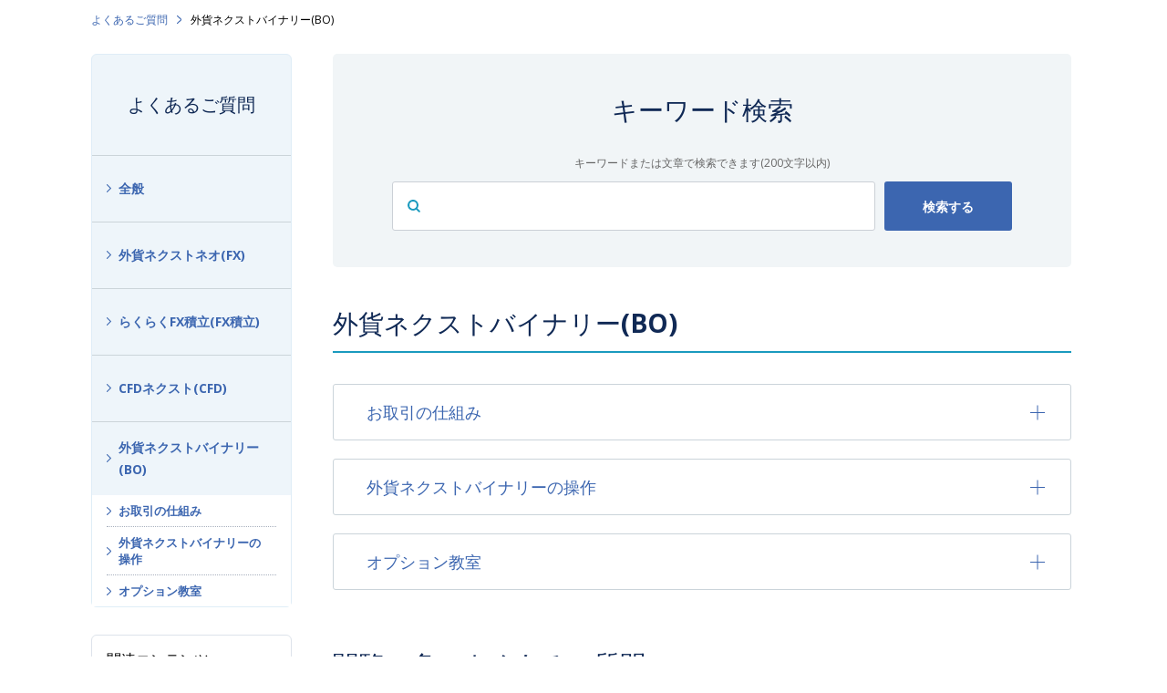

--- FILE ---
content_type: text/html; charset=utf-8
request_url: https://faq.gaitame.com/category/show/174?page=2&site_domain=default&sort=sort_access&sort_order=asc
body_size: 8820
content:
<!DOCTYPE html PUBLIC "-//W3C//DTD XHTML 1.0 Transitional//EN" "http://www.w3.org/TR/xhtml1/DTD/xhtml1-transitional.dtd">
<html xmlns="http://www.w3.org/1999/xhtml" lang="ja" xml:lang="ja">
  <head>
 <meta http-equiv="content-type" content="text/html; charset=UTF-8" />
    <meta http-equiv="X-UA-Compatible" content="IE=edge,chrome=1" />
    <meta http-equiv="Pragma" content="no-cache"/>
    <meta http-equiv="Cache-Control" content="no-cache"/>
    <meta http-equiv="Expires" content="0"/>
    <meta name="description" content="外貨ネクストバイナリー(BO)" />
    <meta name="keywords" content="外貨ネクストバイナリー(BO),トレール,1lot,1ロット,スリッページ,両建,両建て,祝日,指値,通貨ペア,スワップ,スワップポイント,平均足,税金,成行,確定申告,スーパーボリンジャー,バイナリーオプション,経費,取引時間,レバレッジ,口座開設,チャート,1pips,スキャルピング,IFD,OCO,IFO,FX,保証金,ロスカット,CFD,株価指数,指数,らくつむ,FX積立,03-6625-8805,取引審査グループ" />
    <meta name="csrf-param" content="authenticity_token" />
<meta name="csrf-token" content="53MNffF_pAOQbBEm0S94gimZUAd7QGvi5_H-UivyD9QsbsGGX5ZzckJAmhXfHBX2bwZkmWUCGIWBgH7Uk-dCfg" />
    <script src="/assets/application_front_pc-70829ab258f817609cf7b092652328b6cc107d834757186420ba06bcb3c507c9.js"></script>
<script src="/assets/calendar/calendar-ja-da58e63df1424289368016b5077d61a523d45dd27a7d717739d0dbc63fa6a683.js"></script>
<script>jQuery.migrateMute = true;</script>
<script src="/assets/jquery-migrate-3.3.2.min-dbdd70f5d90839a3040d1cbe135a53ce8f7088aa7543656e7adf9591fa3782aa.js"></script>
<link rel="stylesheet" href="/assets/application_front_pc-7cab32363d9fbcfee4c18a6add9fe66228e2561d6fe655ed3c9a039bf433fbd8.css" media="all" />
<link href="/stylesheets/style.css?FaLoNr0eGQ3rGvmQ7aFHp7673Pzwjm8GB2my7I6PIdHevyTNE_fOfDk2cqPjkirT-CToYu7MHGFhGDJqNppsew" media="all" rel="stylesheet" type="text/css" />
<link rel="stylesheet" href="https://faq.gaitame.com/css/style.css?site_id=-1" media="all" />
<link rel="stylesheet" href="https://faq.gaitame.com/css/style.css?site_id=1" media="all" />
<!-- Google Tag Manager -->
<script>(function(w,d,s,l,i){w[l]=w[l]||[];w[l].push({'gtm.start':
new Date().getTime(),event:'gtm.js'});var f=d.getElementsByTagName(s)[0],
j=d.createElement(s),dl=l!='dataLayer'?'&l='+l:'';j.async=true;j.src=
'https://www.googletagmanager.com/gtm.js?id='+i+dl;f.parentNode.insertBefore(j,f);
})(window,document,'script','dataLayer','GTM-5ZCQWJ6');</script>
<!-- End Google Tag Manager -->

<!-- ■共通タグ --> 
<!-- EBiS tag version4.10 start -->
<script type="text/javascript">
    (function(a,d,e,b,i,s){ window[i]=window[i]||[];var f=function(a,d,e,b,i,s){
        var o=a.getElementsByTagName(d)[0],h=a.createElement(d),t='text/javascript';
        h.type=t;h.async=e;h.onload=function(){ window[i].init(
            { argument:s, auto:true }
        );};h._p=o;return h;},h=f(a,d,e,b,i,s),l='//taj',j=b+s+'/cmt.js';h.src=l+'1.'+j;
        h._p.parentNode.insertBefore(h,h._p);h.onerror=function(k){k=f(a,d,e,b,i,s);
        k.src=l+'2.'+j;k._p.parentNode.insertBefore(k,k._p);};
    })(document,'script',true,'ebis.ne.jp/','ebis','mhYPS00w');
</script>
<!-- EBiS tag end -->

<script>
function header() {
  $.ajax({
    url: '/usr/file/attachment/header.html',
    dataType: 'html',
    success: function(data) {
      $('#okw_wrapper').prepend(data);
    }
  });
};
header();
function footer() {
  $.ajax({
    url: '/usr/file/attachment/footer.html',
    dataType: 'html',
    success: function(data) {
      $('footer').prepend(data);
    }
  });
};
footer();

let element = $('body');
element.attr('id', 'anchor-body');

</script>

<script src="https://www.gaitame.com/assets/js/main.js?202304" defer></script>
<link rel='shortcut icon' href='/usr/favicon/images/J8odQATR13eTJz9M.png?site_domain=default'>
<link rel='icon' href='/usr/favicon/images/J8odQATR13eTJz9M.png?site_domain=default'>
    
    <title>外貨ネクストバイナリー(BO) | 外為どっとコム</title>
    
  </head>
  <body class="lang_size_medium" id="category_show">
    
    <a name="top"></a>
    <div id="okw_wrapper">
<!-- Google Tag Manager (noscript) -->
<noscript><iframe src="https://www.googletagmanager.com/ns.html?id=GTM-5ZCQWJ6"
height="0" width="0" style="display:none;visibility:hidden"></iframe></noscript>
<!-- End Google Tag Manager (noscript) -->
      <div id="okw_contents">
        <div id="okw_contents_base">
          <div id="okw_contents_inner" class="clearfix">
            <div id="okw_sub_header" class="clearfix">
              <div id="login_user_name"></div>
              <ul id="fontCol" class="flo_r">
                  <li class="okw_txt">文字サイズ変更</li>
  <li class="fntSml fntSml_ja">
    <a update_flash_color="#d4e0e8" data-remote="true" href="/front/font_size?font_type=small&amp;site_domain=default">S</a>
  </li>
  <li class="fntMidOn fntMidOn_ja">
    <a update_flash_color="#d4e0e8" data-remote="true" href="/front/font_size?font_type=middle&amp;site_domain=default">M</a>
  </li>
  <li class="fntBig fntBig_ja">
    <a update_flash_color="#d4e0e8" data-remote="true" href="/front/font_size?font_type=large&amp;site_domain=default">L</a>
  </li>

              </ul>
              <ul class="okw_bread">
  <li class="okw_bread_list"><a href="/category/show/254?site_domain=default">よくあるご質問</a><span>&nbsp;&gt;&nbsp;</span><span>外貨ネクストバイナリー(BO)</span></li>
</ul>
            
            </div>
            <div id="okw_side" class="flo_l"><div class="colArea clearfix"><div class="oneCol okw_parts_category_tree"><div id="category_tree" class="category_tree">
  <div class="ttl_col"><h2 class="ttl_bg"><span class="icocate_tree">よくあるご質問</span></h2></div>
  
  
  
  <ul id="tree_254" class="category_level_0">
    
  
  <li id="tree_icon_2" class="category_close">
    <div class="category_on cate_pull_inert_bg">
      <a class="pm_icon flo_l" child_url="/category/tree_open/2?node=1&amp;site_domain=default&amp;tag_id=tree_icon_2" js_effect_time="500" self_tag_id="tree_icon_2" tree_open="true" href="/category/show/2?site_domain=default">/category/show/2?site_domain=default</a><a href="/category/show/2?site_domain=default">全般</a>
    </div>
    
  </li>

  
  <li id="tree_icon_109" class="category_close">
    <div class="category_on cate_pull_inert_bg">
      <a class="pm_icon flo_l" child_url="/category/tree_open/109?node=1&amp;site_domain=default&amp;tag_id=tree_icon_109" js_effect_time="500" self_tag_id="tree_icon_109" tree_open="true" href="/category/show/109?site_domain=default">/category/show/109?site_domain=default</a><a href="/category/show/109?site_domain=default">外貨ネクストネオ(FX)</a>
    </div>
    
  </li>

  
  <li id="tree_icon_256" class="category_close">
    <div class="category_on cate_pull_inert_bg">
      <a class="pm_icon flo_l" child_url="/category/tree_open/256?node=1&amp;site_domain=default&amp;tag_id=tree_icon_256" js_effect_time="500" self_tag_id="tree_icon_256" tree_open="true" href="/category/show/256?site_domain=default">/category/show/256?site_domain=default</a><a href="/category/show/256?site_domain=default">らくらくFX積立(FX積立)</a>
    </div>
    
  </li>

  
  <li id="tree_icon_427" class="category_close">
    <div class="category_on cate_pull_inert_bg">
      <a class="pm_icon flo_l" child_url="/category/tree_open/427?node=1&amp;site_domain=default&amp;tag_id=tree_icon_427" js_effect_time="500" self_tag_id="tree_icon_427" tree_open="true" href="/category/show/427?site_domain=default">/category/show/427?site_domain=default</a><a href="/category/show/427?site_domain=default">CFDネクスト(CFD)</a>
    </div>
    
  </li>

  
  <li id="tree_icon_174" class="category_open">
    <div class="category_on category_select cate_pull_inert_bg">
      <a class="pm_icon flo_l" child_url="#" js_effect_time="500" self_tag_id="tree_icon_174" tree_open="true" href="/category/show/174?site_domain=default">/category/show/174?site_domain=default</a><a href="/category/show/174?site_domain=default">外貨ネクストバイナリー(BO)</a>
    </div>
    
  <ul id="tree_174" class="category_level_1">
    
  
  <li id="tree_icon_175" class="category_close">
    <div class="category_on cate_pull_inert_bg">
      <a class="pm_icon flo_l" child_url="/category/tree_open/175?node=2&amp;site_domain=default&amp;tag_id=tree_icon_175" js_effect_time="500" self_tag_id="tree_icon_175" tree_open="true" href="/category/show/175?site_domain=default">/category/show/175?site_domain=default</a><a href="/category/show/175?site_domain=default">お取引の仕組み</a>
    </div>
    
  </li>

  
  <li id="tree_icon_176" class="category_close">
    <div class="category_on cate_pull_inert_bg">
      <a class="pm_icon flo_l" child_url="/category/tree_open/176?node=2&amp;site_domain=default&amp;tag_id=tree_icon_176" js_effect_time="500" self_tag_id="tree_icon_176" tree_open="true" href="/category/show/176?site_domain=default">/category/show/176?site_domain=default</a><a href="/category/show/176?site_domain=default">外貨ネクストバイナリーの操作</a>
    </div>
    
  </li>

  
  <li id="tree_icon_177" class="category_close">
    <div class="category_on cate_pull_inert_bg">
      <a class="pm_icon flo_l" child_url="/category/tree_open/177?node=2&amp;site_domain=default&amp;tag_id=tree_icon_177" js_effect_time="500" self_tag_id="tree_icon_177" tree_open="true" href="/category/show/177?site_domain=default">/category/show/177?site_domain=default</a><a href="/category/show/177?site_domain=default">オプション教室</a>
    </div>
    
  </li>

  </ul>




  </li>

  </ul>









</div>
</div><div class="oneCol okw_parts_usr_9"><div class="g-side-links">
  <h4 class="g-side-links__title">関連コンテンツ</h4>

  <ul class="g-side-links__list">
    <li class="g-side-links__item"><a class="c-arrowhead" href="https://www.gaitame.com/support/ask.html">お問い合わせ</a></li>
    <li class="g-side-links__item"><a class="c-arrowhead" href="https://www.gaitame.com/support/kshinkoku/">FXの税金と確定申告</a></li>
    <li class="g-side-links__item"><a class="c-arrowhead" href="https://www.gaitame.com/support/pcs.html">パソコン出張サポートサービス</a></li>
  </ul>
</div></div></div></div><div id="okw_center" class="okw_side flo_r"><div class="colArea clearfix"><div class="oneCol okw_parts_search">  <div class="ttl_col"><h2 class="ttl_bg"><span class="icoKeyword">キーワード検索</span></h2></div>
<div class="faq_search_frmArea">
  <form id="faq_keyword_form" action="/category/search?site_domain=default" accept-charset="UTF-8" method="get">
    <div id="k_search_description" class="search_description">キーワードまたは文章で検索できます(200文字以内)</div>
    <input type="text" name="keyword" id="keyword_faq_text_field" class="keyword_frm" maxlength="200" autocomplete="off" />
    <input type="submit" name="commit" value="検索する" class="keyword_frmbtn" />

    <div class="faq_suggest_area" data-mysuggest="true"></div>
<input type="hidden" name="site_domain" value="default" /></form>
<script type='text/javascript'>
    //<![CDATA[
    var onloadTime = $.now();
    var firstSubmit = false;
    $('#keyword_form').on("submit", function(){
        if(firstSubmit) return false;
        var userAgent = window.navigator.userAgent.toLowerCase();
        if($.now() - onloadTime < 1000 && userAgent.indexOf('mozilla') == -1) {
            onloadTime = $.now();
            return false;
        }
        firstSubmit = true;
        return true;
    });

    $(window).on("unload", (function(){}));
    $(document).ready(function(){
        $('.faq_keyword_frmbtn').prop('disabled', false);
    });

    $('#keyword_faq_text_field').MySuggest({
        msAjaxUrl : "https://faq.gaitame.com/category/ajax_faq_suggest?id=254&amp;site_domain=default",
        msMinLength : 2,
        msInterval : 500,
        msStatisticWaitTime : 3000,
        msAjaxParam : "keyword",
        msStatisticUrl : "https://faq.gaitame.com/category/ajax_faq_suggest_log?id=254&amp;site_domain=default"
    });

    //]]>
</script>

</div>
</div></div><div class="colArea clearfix"><div class="oneCol okw_parts_sub_category">  <div class="ttl_col"><h2 class="ttl_bg"><span class="icoCate">外貨ネクストバイナリー(BO)</span></h2></div>
  <div class="cateList_area">
        <ul class="clearfix cateList_box">
        <li class="cateList clearfix cateList_2line">
          
          <div class="cate_middle">
            <a href="/category/show/175?site_domain=default">お取引の仕組み</a>
          </div>
                <div class="cate_small clearfix">
                    <span><a href="/category/show/178?site_domain=default">取引ルール</a></span><br />
                    <span><a href="/category/show/179?site_domain=default">取引時間</a></span><br />
                    <span><a href="/category/show/180?site_domain=default">購入・売却について</a></span><br />
                    <span><a href="/category/show/181?site_domain=default">履歴照会</a></span><br />
                </div>
        </li>
        <li class="cateList clearfix cateList_2line">
          
          <div class="cate_middle">
            <a href="/category/show/176?site_domain=default">外貨ネクストバイナリーの操作</a>
          </div>
                <div class="cate_small clearfix">
                    <span><a href="/category/show/182?site_domain=default">ログイン方法</a></span><br />
                    <span><a href="/category/show/183?site_domain=default">チャート</a></span><br />
                    <span><a href="/category/show/184?site_domain=default">各種設定</a></span><br />
                </div>
        </li>
        </ul>
        <ul class="clearfix cateList_box">
        <li class="cateList clearfix cateList_2line">
          
          <div class="cate_middle">
            <a href="/category/show/177?site_domain=default">オプション教室</a>
          </div>
                <div class="cate_small clearfix">
                    <span><a href="/category/show/185?site_domain=default">仕組み</a></span><br />
                    <span><a href="/category/show/186?site_domain=default">方法</a></span><br />
                    <span><a href="/category/show/187?site_domain=default">概要</a></span><br />
                    <span><a href="/category/show/188?site_domain=default">リスク</a></span><br />
                    <span><a href="/category/show/189?site_domain=default">計算</a></span><br />
                </div>
        </li>
        </ul>
  </div>
</div></div><div class="colArea clearfix"><div class="oneCol okw_parts_access_rank_faq"><div class="ttl_col"><h2 class="ttl_bg"><span class="icoQa">閲覧の多いよくあるご質問</span></h2></div>
<ul class="qaList">
    <span class="spinner"></span>
</ul>

  <script type="text/javascript">
      $.ajax({
          type: 'GET',
          url: '/custom_part/access_ranking_faq?category_id=174&site_domain=default&split=false',
          dataType: 'html',
          success: function(data) {
              $('.okw_parts_access_rank_faq').html(data)
          }
      });
  </script>
</div></div><div class="colArea clearfix"><div class="oneCol okw_main_category">    <div class="ttl_col">
  <h2 class="ttl_bg"><span class="icoResult">『 外貨ネクストバイナリー(BO) 』 内のよくあるご質問</span></h2>
</div>





<div class="pg_col_top clearfix">
  <p class="pg_no flo_l">
    126件中 11 - 20 件を表示
  </p>
  <div class="pg_scr flo_l">
      <a class="prev_page" href="/category/show/174?page=1&amp;site_domain=default&amp;sort=sort_access&amp;sort_order=asc">≪</a>
    <span>2 / 13ページ</span>
      <a class="prev_page disabled" href="/category/show/174?page=3&amp;site_domain=default&amp;sort=sort_access&amp;sort_order=asc">≫</a>
  </div>
    <div class="okw_sort_select flo_r">
  <form id="faq_list_sort_form" action="/category/show/174?site_domain=default" accept-charset="UTF-8" method="get">
      <input type="hidden" name="id" id="id" value="174" autocomplete="off" />
      
      
      
      
      <input type="hidden" name="sort_order" id="sort_order" value="asc" autocomplete="off" />
      
    <select name="sort" id="faq_list_sort_select"><option selected="selected" value="sort_access">アクセス数順</option>
<option value="sort_new">最新順</option>
<option value="sort_adjust_value">重要度順</option></select>
  
    <div class="sort_arrow clearfix">
        <span class='sort_asc_image_on' title='昇順'></span>
        <a class="sort_desc_image_off" title="降順" href="/category/show/174?site_domain=default&amp;sort=sort_access&amp;sort_order=desc"></a>
    </div>
    <noscript>
      <input type="submit" name="commit" value="並び替え" />
    </noscript>
<input type="hidden" name="site_domain" value="default" /></form></div>
</div>
<ul class="search_list">
    <li class="search_list_inner search_list_bg1" style="z-index:10">
      <p class="search_qattl icoQ_sml">
        <a title="【バイナリ】損失限度額を超える前に、連絡はありますか？" href="/faq/show/396?back=front%2Fcategory%3Ashow&amp;category_id=174&amp;page=2&amp;site_domain=default&amp;sort=sort_access&amp;sort_order=asc">【バイナリ】損失限度額を超える前に、連絡はありますか？</a>
      </p>
      <p class="icoA_sml">
        お客様の年初来の損失合計額が、年間あたりの損失限度額の80％に達した場合に、その旨をご登録メールアドレス1宛てへ通知します。
        <a title="【バイナリ】損失限度額を超える前に、連絡はありますか？" class="faq_list_show_detail" href="/faq/show/396?back=front%2Fcategory%3Ashow&amp;category_id=174&amp;page=2&amp;site_domain=default&amp;sort=sort_access&amp;sort_order=asc">詳細表示</a>
      </p>
      <div class="attribute_list">
        
      </div>
      <div class="search_date_area clearfix">
        <ul class="search_dateNo">
          <li class="faq_no">No：396</li>
          <li class="faq_date">公開日時：2020/12/09 18:12</li>
            <li class="category_name">カテゴリー：
                
                <a data-tooltip="&lt;span&gt;よくあるご質問&lt;/span&gt;&lt;span&gt;&amp;nbsp;&amp;gt;&amp;nbsp;&lt;/span&gt;&lt;span&gt;外貨ネクストバイナリー(BO)&lt;/span&gt;&lt;span&gt;&amp;nbsp;&amp;gt;&amp;nbsp;&lt;/span&gt;&lt;span&gt;お取引の仕組み&lt;/span&gt;&lt;span&gt;&amp;nbsp;&amp;gt;&amp;nbsp;&lt;/span&gt;&lt;span&gt;取引ルール&lt;/span&gt;" href="/category/show/178?site_domain=default">取引ルール</a>
            </li>
          <li class="mark_area"></li>
        </ul>
      </div>
    </li>
    <li class="search_list_inner search_list_bg2" style="z-index:9">
      <p class="search_qattl icoQ_sml">
        <a title="【バイナリ】外貨ネクストバイナリーの取引時間を教えてください。" href="/faq/show/400?back=front%2Fcategory%3Ashow&amp;category_id=174&amp;page=2&amp;site_domain=default&amp;sort=sort_access&amp;sort_order=asc">【バイナリ】外貨ネクストバイナリーの取引時間を教えてください。</a>
      </p>
      <p class="icoA_sml">
        取引時間：　午前8:20 ～ 翌日午前4:20
※夏時間、冬時間で共通です。

システムメンテナンスなどの詳細は、こちらをご確認ください。

        <a title="【バイナリ】外貨ネクストバイナリーの取引時間を教えてください。" class="faq_list_show_detail" href="/faq/show/400?back=front%2Fcategory%3Ashow&amp;category_id=174&amp;page=2&amp;site_domain=default&amp;sort=sort_access&amp;sort_order=asc">詳細表示</a>
      </p>
      <div class="attribute_list">
        
      </div>
      <div class="search_date_area clearfix">
        <ul class="search_dateNo">
          <li class="faq_no">No：400</li>
          <li class="faq_date">公開日時：2020/12/09 18:12</li>
          <li class="faq_date">更新日時：2025/05/02 09:10</li>
            <li class="category_name">カテゴリー：
                
                <a data-tooltip="&lt;span&gt;よくあるご質問&lt;/span&gt;&lt;span&gt;&amp;nbsp;&amp;gt;&amp;nbsp;&lt;/span&gt;&lt;span&gt;外貨ネクストバイナリー(BO)&lt;/span&gt;&lt;span&gt;&amp;nbsp;&amp;gt;&amp;nbsp;&lt;/span&gt;&lt;span&gt;お取引の仕組み&lt;/span&gt;&lt;span&gt;&amp;nbsp;&amp;gt;&amp;nbsp;&lt;/span&gt;&lt;span&gt;取引時間&lt;/span&gt;" href="/category/show/179?site_domain=default">取引時間</a>
            </li>
          <li class="mark_area"></li>
        </ul>
      </div>
    </li>
    <li class="search_list_inner search_list_bg1" style="z-index:8">
      <p class="search_qattl icoQ_sml">
        <a title="オプションの仕組みについて(16)" href="/faq/show/495?back=front%2Fcategory%3Ashow&amp;category_id=174&amp;page=2&amp;site_domain=default&amp;sort=sort_access&amp;sort_order=asc">オプションの仕組みについて(16)</a>
      </p>
      <p class="icoA_sml">
        ペイアウト1,000 円のバイナリーコールオプションを500 円で売付し、判定の結果、権利行使条件が満たされた場合には、売り手は買い手に対するペイアウトとして1,000 円を支払わなければなりま...
        <a title="オプションの仕組みについて(16)" class="faq_list_show_detail" href="/faq/show/495?back=front%2Fcategory%3Ashow&amp;category_id=174&amp;page=2&amp;site_domain=default&amp;sort=sort_access&amp;sort_order=asc">詳細表示</a>
      </p>
      <div class="attribute_list">
        
      </div>
      <div class="search_date_area clearfix">
        <ul class="search_dateNo">
          <li class="faq_no">No：495</li>
          <li class="faq_date">公開日時：2020/12/09 18:13</li>
            <li class="category_name">カテゴリー：
                
                <a data-tooltip="&lt;span&gt;よくあるご質問&lt;/span&gt;&lt;span&gt;&amp;nbsp;&amp;gt;&amp;nbsp;&lt;/span&gt;&lt;span&gt;外貨ネクストバイナリー(BO)&lt;/span&gt;&lt;span&gt;&amp;nbsp;&amp;gt;&amp;nbsp;&lt;/span&gt;&lt;span&gt;オプション教室&lt;/span&gt;&lt;span&gt;&amp;nbsp;&amp;gt;&amp;nbsp;&lt;/span&gt;&lt;span&gt;仕組み&lt;/span&gt;" href="/category/show/185?site_domain=default">仕組み</a>
            </li>
          <li class="mark_area"></li>
        </ul>
      </div>
    </li>
    <li class="search_list_inner search_list_bg2" style="z-index:7">
      <p class="search_qattl icoQ_sml">
        <a title="【バイナリ】外貨ネクストバイナリーは画面のカスタマイズはできますか？" href="/faq/show/410?back=front%2Fcategory%3Ashow&amp;category_id=174&amp;page=2&amp;site_domain=default&amp;sort=sort_access&amp;sort_order=asc">【バイナリ】外貨ネクストバイナリーは画面のカスタマイズはできますか？</a>
      </p>
      <p class="icoA_sml">
        できません。
        <a title="【バイナリ】外貨ネクストバイナリーは画面のカスタマイズはできますか？" class="faq_list_show_detail" href="/faq/show/410?back=front%2Fcategory%3Ashow&amp;category_id=174&amp;page=2&amp;site_domain=default&amp;sort=sort_access&amp;sort_order=asc">詳細表示</a>
      </p>
      <div class="attribute_list">
        
      </div>
      <div class="search_date_area clearfix">
        <ul class="search_dateNo">
          <li class="faq_no">No：410</li>
          <li class="faq_date">公開日時：2020/12/09 18:12</li>
            <li class="category_name">カテゴリー：
                
                <a data-tooltip="&lt;span&gt;よくあるご質問&lt;/span&gt;&lt;span&gt;&amp;nbsp;&amp;gt;&amp;nbsp;&lt;/span&gt;&lt;span&gt;外貨ネクストバイナリー(BO)&lt;/span&gt;&lt;span&gt;&amp;nbsp;&amp;gt;&amp;nbsp;&lt;/span&gt;&lt;span&gt;外貨ネクストバイナリーの操作&lt;/span&gt;&lt;span&gt;&amp;nbsp;&amp;gt;&amp;nbsp;&lt;/span&gt;&lt;span&gt;各種設定&lt;/span&gt;" href="/category/show/184?site_domain=default">各種設定</a>
            </li>
          <li class="mark_area"></li>
        </ul>
      </div>
    </li>
    <li class="search_list_inner search_list_bg1" style="z-index:6">
      <p class="search_qattl icoQ_sml">
        <a title="オプションの計算について(1)" href="/faq/show/440?back=front%2Fcategory%3Ashow&amp;category_id=174&amp;page=2&amp;site_domain=default&amp;sort=sort_access&amp;sort_order=asc">オプションの計算について(1)</a>
      </p>
      <p class="icoA_sml">
        オプション価格の理論式として代表的なものに「ブラック･ショールズモデル」があります。同モデルでは、原資産価格や権利行使期限までの残存時間等の複数要因を変数としています。
        <a title="オプションの計算について(1)" class="faq_list_show_detail" href="/faq/show/440?back=front%2Fcategory%3Ashow&amp;category_id=174&amp;page=2&amp;site_domain=default&amp;sort=sort_access&amp;sort_order=asc">詳細表示</a>
      </p>
      <div class="attribute_list">
        
      </div>
      <div class="search_date_area clearfix">
        <ul class="search_dateNo">
          <li class="faq_no">No：440</li>
          <li class="faq_date">公開日時：2020/12/09 18:13</li>
            <li class="category_name">カテゴリー：
                
                <a data-tooltip="&lt;span&gt;よくあるご質問&lt;/span&gt;&lt;span&gt;&amp;nbsp;&amp;gt;&amp;nbsp;&lt;/span&gt;&lt;span&gt;外貨ネクストバイナリー(BO)&lt;/span&gt;&lt;span&gt;&amp;nbsp;&amp;gt;&amp;nbsp;&lt;/span&gt;&lt;span&gt;オプション教室&lt;/span&gt;&lt;span&gt;&amp;nbsp;&amp;gt;&amp;nbsp;&lt;/span&gt;&lt;span&gt;計算&lt;/span&gt;" href="/category/show/189?site_domain=default">計算</a>
            </li>
          <li class="mark_area"></li>
        </ul>
      </div>
    </li>
    <li class="search_list_inner search_list_bg2" style="z-index:5">
      <p class="search_qattl icoQ_sml">
        <a title="オプションの計算について(25)" href="/faq/show/416?back=front%2Fcategory%3Ashow&amp;category_id=174&amp;page=2&amp;site_domain=default&amp;sort=sort_access&amp;sort_order=asc">オプションの計算について(25)</a>
      </p>
      <p class="icoA_sml">
        「ボラティリティ」とは原資産価格の変動率のことです。オプション価格の計算に用いられるボラティリティは、以下の2種類です。・ヒストリカルボラティリティ：原資産の過去実績に基づいて算出される変動率・...
        <a title="オプションの計算について(25)" class="faq_list_show_detail" href="/faq/show/416?back=front%2Fcategory%3Ashow&amp;category_id=174&amp;page=2&amp;site_domain=default&amp;sort=sort_access&amp;sort_order=asc">詳細表示</a>
      </p>
      <div class="attribute_list">
        
      </div>
      <div class="search_date_area clearfix">
        <ul class="search_dateNo">
          <li class="faq_no">No：416</li>
          <li class="faq_date">公開日時：2020/12/09 18:12</li>
            <li class="category_name">カテゴリー：
                
                <a data-tooltip="&lt;span&gt;よくあるご質問&lt;/span&gt;&lt;span&gt;&amp;nbsp;&amp;gt;&amp;nbsp;&lt;/span&gt;&lt;span&gt;外貨ネクストバイナリー(BO)&lt;/span&gt;&lt;span&gt;&amp;nbsp;&amp;gt;&amp;nbsp;&lt;/span&gt;&lt;span&gt;オプション教室&lt;/span&gt;&lt;span&gt;&amp;nbsp;&amp;gt;&amp;nbsp;&lt;/span&gt;&lt;span&gt;計算&lt;/span&gt;" href="/category/show/189?site_domain=default">計算</a>
            </li>
          <li class="mark_area"></li>
        </ul>
      </div>
    </li>
    <li class="search_list_inner search_list_bg1" style="z-index:4">
      <p class="search_qattl icoQ_sml">
        <a title="オプションのリスクについて(14)" href="/faq/show/447?back=front%2Fcategory%3Ashow&amp;category_id=174&amp;page=2&amp;site_domain=default&amp;sort=sort_access&amp;sort_order=asc">オプションのリスクについて(14)</a>
      </p>
      <p class="icoA_sml">
        バイナリーオプションにおける期待収益率は、「ペイアウトを受け取る確率」×「投資額に対するペイアウトの倍率」で求められます。期待収益率が1を下回るとき、予測回収額は投資額を下回ることになります。
        <a title="オプションのリスクについて(14)" class="faq_list_show_detail" href="/faq/show/447?back=front%2Fcategory%3Ashow&amp;category_id=174&amp;page=2&amp;site_domain=default&amp;sort=sort_access&amp;sort_order=asc">詳細表示</a>
      </p>
      <div class="attribute_list">
        
      </div>
      <div class="search_date_area clearfix">
        <ul class="search_dateNo">
          <li class="faq_no">No：447</li>
          <li class="faq_date">公開日時：2020/12/09 18:13</li>
            <li class="category_name">カテゴリー：
                
                <a data-tooltip="&lt;span&gt;よくあるご質問&lt;/span&gt;&lt;span&gt;&amp;nbsp;&amp;gt;&amp;nbsp;&lt;/span&gt;&lt;span&gt;外貨ネクストバイナリー(BO)&lt;/span&gt;&lt;span&gt;&amp;nbsp;&amp;gt;&amp;nbsp;&lt;/span&gt;&lt;span&gt;オプション教室&lt;/span&gt;&lt;span&gt;&amp;nbsp;&amp;gt;&amp;nbsp;&lt;/span&gt;&lt;span&gt;リスク&lt;/span&gt;" href="/category/show/188?site_domain=default">リスク</a>
            </li>
          <li class="mark_area"></li>
        </ul>
      </div>
    </li>
    <li class="search_list_inner search_list_bg2" style="z-index:3">
      <p class="search_qattl icoQ_sml">
        <a title="オプションのリスクについて(13)" href="/faq/show/448?back=front%2Fcategory%3Ashow&amp;category_id=174&amp;page=2&amp;site_domain=default&amp;sort=sort_access&amp;sort_order=asc">オプションのリスクについて(13)</a>
      </p>
      <p class="icoA_sml">
        バイナリーオプションは、損失が限定的となる仕組みですが、お客様ご自身のご資産、投資可能額などを踏まえ、過度な投機的取引とならないよう、節度あるお取引をお心がけいただく必要があります。
        <a title="オプションのリスクについて(13)" class="faq_list_show_detail" href="/faq/show/448?back=front%2Fcategory%3Ashow&amp;category_id=174&amp;page=2&amp;site_domain=default&amp;sort=sort_access&amp;sort_order=asc">詳細表示</a>
      </p>
      <div class="attribute_list">
        
      </div>
      <div class="search_date_area clearfix">
        <ul class="search_dateNo">
          <li class="faq_no">No：448</li>
          <li class="faq_date">公開日時：2020/12/09 18:13</li>
            <li class="category_name">カテゴリー：
                
                <a data-tooltip="&lt;span&gt;よくあるご質問&lt;/span&gt;&lt;span&gt;&amp;nbsp;&amp;gt;&amp;nbsp;&lt;/span&gt;&lt;span&gt;外貨ネクストバイナリー(BO)&lt;/span&gt;&lt;span&gt;&amp;nbsp;&amp;gt;&amp;nbsp;&lt;/span&gt;&lt;span&gt;オプション教室&lt;/span&gt;&lt;span&gt;&amp;nbsp;&amp;gt;&amp;nbsp;&lt;/span&gt;&lt;span&gt;リスク&lt;/span&gt;" href="/category/show/188?site_domain=default">リスク</a>
            </li>
          <li class="mark_area"></li>
        </ul>
      </div>
    </li>
    <li class="search_list_inner search_list_bg1" style="z-index:2">
      <p class="search_qattl icoQ_sml">
        <a title="オプションの概要について(15)" href="/faq/show/466?back=front%2Fcategory%3Ashow&amp;category_id=174&amp;page=2&amp;site_domain=default&amp;sort=sort_access&amp;sort_order=asc">オプションの概要について(15)</a>
      </p>
      <p class="icoA_sml">
        店頭通貨バイナリーオプション取引では、取引期間中の為替レートが一方向に想定以上に動き、アットザマネー周辺で適切な取引が継続できる権利行使価格が無くなった場合には、途中で権利行使価格を追加すること...
        <a title="オプションの概要について(15)" class="faq_list_show_detail" href="/faq/show/466?back=front%2Fcategory%3Ashow&amp;category_id=174&amp;page=2&amp;site_domain=default&amp;sort=sort_access&amp;sort_order=asc">詳細表示</a>
      </p>
      <div class="attribute_list">
        
      </div>
      <div class="search_date_area clearfix">
        <ul class="search_dateNo">
          <li class="faq_no">No：466</li>
          <li class="faq_date">公開日時：2020/12/09 18:13</li>
            <li class="category_name">カテゴリー：
                
                <a data-tooltip="&lt;span&gt;よくあるご質問&lt;/span&gt;&lt;span&gt;&amp;nbsp;&amp;gt;&amp;nbsp;&lt;/span&gt;&lt;span&gt;外貨ネクストバイナリー(BO)&lt;/span&gt;&lt;span&gt;&amp;nbsp;&amp;gt;&amp;nbsp;&lt;/span&gt;&lt;span&gt;オプション教室&lt;/span&gt;&lt;span&gt;&amp;nbsp;&amp;gt;&amp;nbsp;&lt;/span&gt;&lt;span&gt;概要&lt;/span&gt;" href="/category/show/187?site_domain=default">概要</a>
            </li>
          <li class="mark_area"></li>
        </ul>
      </div>
    </li>
    <li class="search_list_inner search_list_bg2" style="z-index:1">
      <p class="search_qattl icoQ_sml">
        <a title="【バイナリ】スプレッドはありますか？" href="/faq/show/392?back=front%2Fcategory%3Ashow&amp;category_id=174&amp;page=2&amp;site_domain=default&amp;sort=sort_access&amp;sort_order=asc">【バイナリ】スプレッドはありますか？</a>
      </p>
      <p class="icoA_sml">
        各オプションの購入価格と売却価格の差がスプレッドです。相場状況の変動により、これらスプレッドの幅が拡大する場合があります。
        <a title="【バイナリ】スプレッドはありますか？" class="faq_list_show_detail" href="/faq/show/392?back=front%2Fcategory%3Ashow&amp;category_id=174&amp;page=2&amp;site_domain=default&amp;sort=sort_access&amp;sort_order=asc">詳細表示</a>
      </p>
      <div class="attribute_list">
        
      </div>
      <div class="search_date_area clearfix">
        <ul class="search_dateNo">
          <li class="faq_no">No：392</li>
          <li class="faq_date">公開日時：2020/12/09 18:12</li>
            <li class="category_name">カテゴリー：
                
                <a data-tooltip="&lt;span&gt;よくあるご質問&lt;/span&gt;&lt;span&gt;&amp;nbsp;&amp;gt;&amp;nbsp;&lt;/span&gt;&lt;span&gt;外貨ネクストバイナリー(BO)&lt;/span&gt;&lt;span&gt;&amp;nbsp;&amp;gt;&amp;nbsp;&lt;/span&gt;&lt;span&gt;お取引の仕組み&lt;/span&gt;&lt;span&gt;&amp;nbsp;&amp;gt;&amp;nbsp;&lt;/span&gt;&lt;span&gt;取引ルール&lt;/span&gt;" href="/category/show/178?site_domain=default">取引ルール</a>
            </li>
          <li class="mark_area"></li>
        </ul>
      </div>
    </li>
</ul>
<div class="pg_col_down clearfix">
  <p class="pg_no flo_l">
    126件中 11 - 20 件を表示
  </p>
  <div role="navigation" aria-label="Pagination" class="pagination"><a class="previous_page" aria-label="Previous page" rel="prev" href="/category/show/174?page=1&amp;site_domain=default&amp;sort=sort_access&amp;sort_order=asc">≪</a> <a rel="prev" aria-label="Page 1" href="/category/show/174?page=1&amp;site_domain=default&amp;sort=sort_access&amp;sort_order=asc">1</a> <em class="current" aria-label="Page 2" aria-current="page">2</em> <a rel="next" aria-label="Page 3" href="/category/show/174?page=3&amp;site_domain=default&amp;sort=sort_access&amp;sort_order=asc">3</a> <a aria-label="Page 4" href="/category/show/174?page=4&amp;site_domain=default&amp;sort=sort_access&amp;sort_order=asc">4</a> <a aria-label="Page 5" href="/category/show/174?page=5&amp;site_domain=default&amp;sort=sort_access&amp;sort_order=asc">5</a> <a aria-label="Page 6" href="/category/show/174?page=6&amp;site_domain=default&amp;sort=sort_access&amp;sort_order=asc">6</a> <a aria-label="Page 7" href="/category/show/174?page=7&amp;site_domain=default&amp;sort=sort_access&amp;sort_order=asc">7</a> <a aria-label="Page 8" href="/category/show/174?page=8&amp;site_domain=default&amp;sort=sort_access&amp;sort_order=asc">8</a> <a aria-label="Page 9" href="/category/show/174?page=9&amp;site_domain=default&amp;sort=sort_access&amp;sort_order=asc">9</a> <span class="gap">&hellip;</span> <a aria-label="Page 12" href="/category/show/174?page=12&amp;site_domain=default&amp;sort=sort_access&amp;sort_order=asc">12</a> <a aria-label="Page 13" href="/category/show/174?page=13&amp;site_domain=default&amp;sort=sort_access&amp;sort_order=asc">13</a> <a class="next_page" aria-label="Next page" rel="next" href="/category/show/174?page=3&amp;site_domain=default&amp;sort=sort_access&amp;sort_order=asc">≫</a></div>
</div>

</div></div><div class="colArea clearfix"><div class="oneCol okw_parts_usr_7"><svg xmlns="http://www.w3.org/2000/svg" aria-hidden="true" class="u-screen-reader">
  <symbol id="faq-order" viewBox="0 0 20.46 15.98"><path d="M11.38,5.73l-.49-.49a.53.53,0,0,1,0-.75h0L15.22.15a.53.53,0,0,1,.75,0h0l4.34,4.34a.53.53,0,0,1,0,.75h0l-.5.49a.54.54,0,0,1-.76,0h0L16.49,3v12.4A.54.54,0,0,1,16,16h-.71a.55.55,0,0,1-.54-.53h0V3L12.15,5.73a.55.55,0,0,1-.76,0Z" fill="#102955"/><path d="M.65,10.24l-.49.5a.53.53,0,0,0,0,.75h0l4.33,4.34a.53.53,0,0,0,.75,0h0l4.34-4.34a.54.54,0,0,0,0-.75h0l-.5-.5a.55.55,0,0,0-.76,0h0L5.76,12.94V.54A.54.54,0,0,0,5.23,0H4.51A.54.54,0,0,0,4,.54H4v12.4L1.42,10.25a.55.55,0,0,0-.76,0Z" fill="#9aa4b3"/></symbol>

  <symbol id="faq-circle" viewBox="0 0 28 28"><path d="M14,3a11.05,11.05,0,1,0,7.88,3.33l-.1-.11A10.92,10.92,0,0,0,14,3m0-3A14,14,0,1,1,0,14,14,14,0,0,1,14,0Z" fill="#3c9ef0"/></symbol>

  <symbol id="faq-triangle" viewBox="0 0 29.85 26.18"><path d="M14.92,3a2,2,0,0,0-1.69,1L3.29,20.13A2,2,0,0,0,4,22.88a2.06,2.06,0,0,0,1,.3H24.85a2,2,0,0,0,1.7-3.05L16.62,4a2,2,0,0,0-1.7-1m0-3a5,5,0,0,1,4.27,2.39l9.92,16.17a5,5,0,0,1-1.64,6.88,5.06,5.06,0,0,1-2.62.74H5a5,5,0,0,1-5-5,4.94,4.94,0,0,1,.74-2.62L10.66,2.38A5,5,0,0,1,14.92,0Z" fill="#2bbfba"/></symbol>

  <symbol id="faq-cross" viewBox="0 0 23.05 22.58"><path d="M1.5,22.58A1.5,1.5,0,0,1,.45,20L20.5.43a1.5,1.5,0,0,1,2.1,2.14l-20,19.58A1.48,1.48,0,0,1,1.5,22.58Z" fill="#eb5b5b"/><path d="M21.55,22.58a1.48,1.48,0,0,1-1.05-.43L.45,2.57A1.5,1.5,0,0,1,2.55.43L22.59,20a1.5,1.5,0,0,1-1,2.57Z" fill="#eb5b5b"/></symbol>
</svg>  
        <h3 class="c-heading-2">おすすめコンテンツ</h3>
        <ul class="c-recommends">
  <li class="c-recommend">
    <a class="c-recommend__grid" href="https://www.gaitame.com/service/reason.html">
       <picture class="c-recommend__pic">
        <img class="c-recommend__thumb" src="https://www.gaitame.com/assets/recommend-reason.png" alt="" width="350" height="177" loading="lazy">
      </picture>

      <div class="c-recommend__body">
        <div class="c-recommend__title">外為どっとコムが選ばれる理由</div>
        <p class="c-recommend__desc">「お客様第一主義」のもと、FXの初心者にも経験者にも選ばれる理由をご紹介します。</p>
      </div><!-- c-recommend__body -->
    </a>
  </li>

  <li class="c-recommend">
    <a class="c-recommend__grid" href="https://www.gaitame.com/service/fx/demo/">
      <picture class="c-recommend__pic">
        <img class="c-recommend__thumb" src="https://www.gaitame.com/assets/recommend-service_fx_demo.png" alt="" width="350" height="177" loading="lazy">
      </picture>

      <div class="c-recommend__body">
        <div class="c-recommend__title">FXデモトレード</div>
        <p class="c-recommend__desc">FXのお試しとしてデモツールをご用意。リッチアプリ版、スマホアプリ版をご用意。</p>
      </div><!-- c-recommend__body -->
    </a>
  </li>

  <li class="c-recommend">
    <a class="c-recommend__grid" href="https://www.gaitame.com/media/">
      <picture class="c-recommend__pic">
        <img class="c-recommend__thumb" src="https://www.gaitame.com//assets/recommend-media.png" alt="" width="350" height="177" loading="lazy">
      </picture>

      <div class="c-recommend__body">
        <div class="c-recommend__title">マネ育チャンネル</div>
        <p class="c-recommend__desc">初心者から中上級者まで、最新の市場動向やFXレポートが読めるFX専門メディア</p>
      </div><!-- c-recommend__body -->
    </a>
  </li>
</ul></div></div><p class="topLink"><a href="#top">TOPへ</a></p></div>
          </div>
        </div>
      </div>
<footer></footer>      <div id="okw_footer_default" class="clearfix">
        <p id="okw_logo_footer" class="flo_r logo_footer">
          <a href="https://aisaas.pkshatech.com/faq/" target="_blank">PKSHA FAQ logo</a>
        </p>
      </div>
    </div>


  </body>
</html>


--- FILE ---
content_type: text/html; charset=utf-8
request_url: https://faq.gaitame.com/custom_part/access_ranking_faq?category_id=174&site_domain=default&split=false
body_size: 510
content:
<div class="ttl_col"><h2 class="ttl_bg"><span class="icoQa">閲覧の多いよくあるご質問</span></h2></div>
<ul class="qaList">
      <li class="Q_sml">
        <a class="new_item_title" title="【バイナリ】外貨ネクストネオと外貨ネクストバイナリーで提供しているレートは同じですか？" href="/faq/show/402?category_id=174&amp;site_domain=default">【バイナリ】外貨ネクストネオと外貨ネクストバイナリーで提供しているレートは同じですか？</a>
        
      </li>
      <li class="Q_sml">
        <a class="new_item_title" title="オプションの仕組みについて(2)" href="/faq/show/509?category_id=174&amp;site_domain=default">オプションの仕組みについて(2)</a>
        
      </li>
      <li class="Q_sml">
        <a class="new_item_title" title="オプションの方法について(4)" href="/faq/show/491?category_id=174&amp;site_domain=default">オプションの方法について(4)</a>
        
      </li>
      <li class="Q_sml">
        <a class="new_item_title" title="オプションの方法について(13)" href="/faq/show/482?category_id=174&amp;site_domain=default">オプションの方法について(13)</a>
        
      </li>
      <li class="Q_sml">
        <a class="new_item_title" title="オプションのリスクについて(12)" href="/faq/show/449?category_id=174&amp;site_domain=default">オプションのリスクについて(12)</a>
        
      </li>
</ul>

